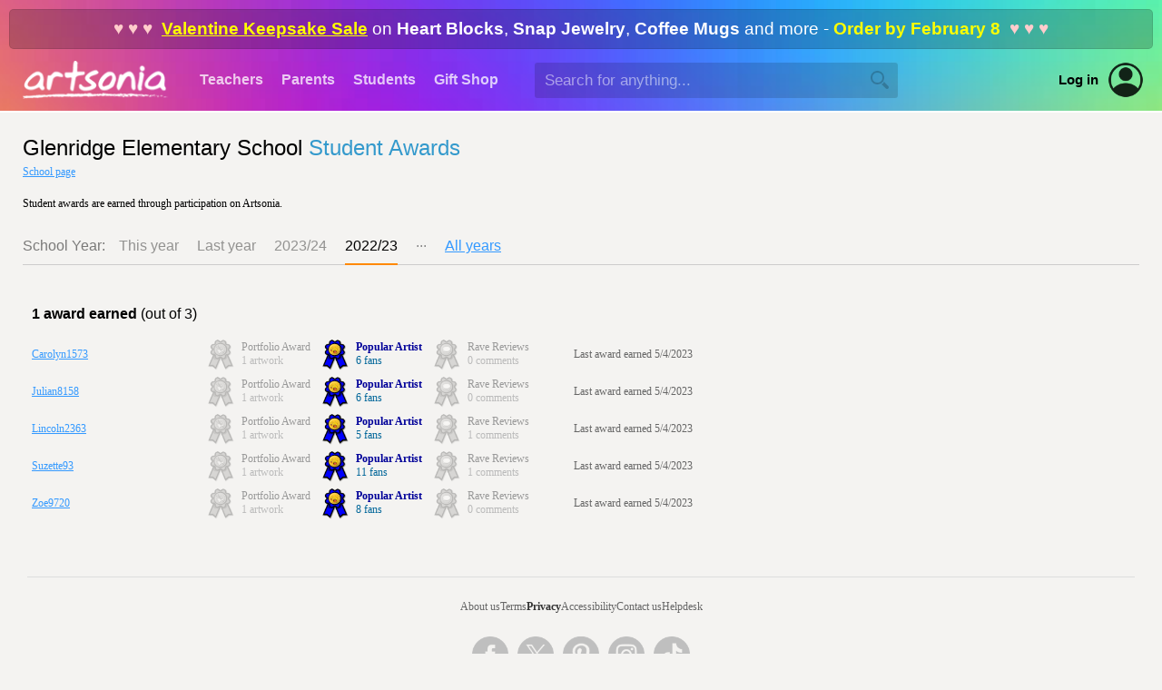

--- FILE ---
content_type: text/html; Charset=UTF-8
request_url: https://www.artsonia.com/schools/awards.asp?year=2022&id=41608
body_size: 7792
content:


<html>

<head>

	<title>Artsonia - Glenridge Elementary School - Student Awards</title>
	
	<meta name="keywords" content="student, kid, art, museum, gallery, portfolio, artist, children, teacher, education, school, project, idea, art contest, lesson plan, artwork, child, painting, elementary, middle, high">
	<meta name="description" content="Artsonia is a gallery of student art portfolios where young artists (grades PK-12) display their art worldwide. We have a vibrant community of art teachers who also share their ideas and lesson plans.">
	
	<meta http-equiv="Content-Type" content="text/html; charset=iso-8859-1">

	
	<link rel="stylesheet" type="text/css" href="/shared/styles/main.css?v=20251130">
	
	
	<link rel="stylesheet" type="text/css" href="/shared/lib/load-awesome-1.1.0/css/ball-clip-rotate.min.css" />
	<link rel="stylesheet" type="text/css" href="/shared/styles/loaders.css" />
	
	
	
		<link type="text/css" href="/shared/jquery/jquery-ui-1.14.1/jquery-ui.min.css" rel="Stylesheet" />
		<script type="text/javascript" src="/shared/jquery/jquery-3.7.1.js"></script>
		<script type="text/javascript" src="/shared/jquery/jquery-ui-1.14.1/jquery-ui.min.js"></script>
		<script type="text/javascript" src="/shared/jquery/jquery.timers-1.2.js"></script>
		<script type="text/javascript" src="/shared/jquery/jquery.ui.touch-punch.min.js"></script>
		<script type="text/javascript" src="/shared/jquery/jquery.blockUI.js"></script>
		<script type="text/javascript" src="/shared/jquery/js.cookie.min.js"></script>
		<script type="text/javascript" src="/shared/jquery/artsonia.js?v=20240726b"></script>

		<script src="/shared/lib/sweetalert/sweetalert.min.js"></script>
		<link rel="stylesheet" type="text/css" href="/shared/lib/sweetalert/sweetalert.css">		

		
	<meta name="viewport" content="width=device-width, initial-scale=1, user-scalable=no"> 
	
	
	<script type="text/javascript">
	
		window.onerror = function (msg, url, line, col, error) {
		 
			let container = document.getElementById("ScriptError");
			if ( container ) {
				container.style.display = "";
				let output = document.getElementById("ScriptErrorDetails");
				if ( output ) {
					output.innerHTML = msg + "<br>";
					output.innerHTML += url + "<br>";
					output.innerHTML += "Line " + line + ", Col " + col + "<br>";
					output.innerHTML += error.message + "<br>";
					output.innerHTML += error.stack;
				}
			}
			
			try {
				var errorData = {
					errorMsg: msg,
					errorUrl : url,
					errorLocation: "line " + line + ", col " + col,
					errorObjMessage: error.message,
					errorObjStack: error.stack,
					url: document.location.href,
					sessionID: "B36F2988E80A40FAA3EB0958EC652CF4",
					psessionID: "04872F2FD0DF4A999C11CF82EE9A4CBC",
					authToken: "",
					authUserID: "",
					authUserType: "",
					cartID: ""
				};
				$.post("/shared/httperrors/client.asp", errorData); // , function(result) { });
			}
			catch(err) {
			}
			
			return false;
		}	
		
		$(function() {
		
			$(document).on("change", "select.hasPlaceholder", function() { updateSelect($(this)); });
			var $selects = $("select.hasPlaceholder");
			$selects.each(function() { updateSelect($(this)); });
			/*
			const observer = new MutationObserver( () => { $selects.trigger("mutated") });
			observer.observe($selects[1], { childList: true });
			$selects.on("mutated", (e) => { console.log("mutated"); updateSelect($(this)); });
			*/
			function updateSelect($select) {
				var val = $select.val();
				$select.css("color", val == "" || val == null ? "#ccc" : "inherit");
			}
			
			function scrubEmoji(str) {
				var result = str;
				if ( str !== undefined && str !== null ) {
					const emojiRegex = /[\u{1F600}-\u{1F64F}|\u{1F300}-\u{1F5FF}|\u{1F680}-\u{1F6FF}|\u{2600}-\u{26FF}|\u{2700}-\u{27BF}|\u{1F900}-\u{1F9FF}|\u{1F1E6}-\u{1F1FF}]/gu;
					result = result.replace(emojiRegex, "");
				}
				return result;
			}
			
			$("textarea, input[type='text']").keyup(checkEmoji).change(checkEmoji);
			
			function checkEmoji(e) {
				var $obj = $(e.target);
				var text = $obj.val();
				text2 = scrubEmoji(text);
				if ( text !== text2 ) {
					text2 = text2.replace(/  +/g, ' ');
					$obj.val(text2);
					$("<div class='emoji-warning' style='background:#f00;color:#fff;padding:5px 10px;font-family:arial;font-size:12px;font-weight:bold;border-radius:3px;margin-top:5px;position:absolute;'>Emoji are not allowed</div>")
						.insertAfter($obj)
						.delay(1000).fadeOut(1000, function() {
							$(this).remove();
						});
				}
			}
			
		});

	</script>
	
	
	<script src="/shared/lib/masonry/masonry.pkgd.min.js"></script>
	
	<script type="text/javascript" src="/shared/jquery/jquery.modal.min.js"></script>
	<link rel="stylesheet" href="https://www.artsonia.com/shared/jquery/css/jquery.modal.min.css" type="text/css" media="screen" />
	
	<script language="javascript">

		$(function() {
		
			$(".section").click(function() {
				if ( $(this).hasClass("section-dormant") ) return;
				var url = "awards.asp?id=41608";
				url += "&year=" + $(this).attr("data-year");
				location.href = url;
			});
		
			$("#BtnAllYears").click(function() {
				$("#YearsDialog").modal({
					showClose: false
				});
			});
			
			$("#YearsDialogCloseBtn").click(function() {
				$.modal.close();
			});
			
			$(".project-year").click(function() {
				var year = $(this).attr("data-year");
				var url = "awards.asp?id=41608" + "&year="+year;
				location.href = url;
			});		
			
		});
	
	</script>

</head>

<body>



	<div id="HeaderWrapper">

		

		<a name="top"></a>

		

		<div id="header" class="header-standard header-xmas">

			
			<div class="headerPromoBanner" onclick="location.href='/gifts/'"><span class='show-for-large'><span style='color:#fcc;'>&hearts; &hearts; &hearts;&nbsp;&nbsp;</span><a href='/gifts/'>Valentine Keepsake Sale</a> on <b>Heart Blocks</b>, <b>Snap Jewelry</b>, <b>Coffee Mugs</b> and more - <b style='color:#ff0;'>Order by February 8</b><span style='color:#fcc;'>&nbsp;&nbsp;&hearts; &hearts; &hearts;</span></span><span class='show-for-small'><a href='/gifts/'>Valentines Sale</a> - Order by <span style='color:#ff0;'>February 8</span></span></div>
			

			<div class="show-for-large-flex" style="height:68px;display:flex;align-items:center;justify-content:flex-start;">
			
				<div style="min-width:210px;align-items:center;justify-content:center;display:flex;">
					<a href="/"><img src="/emails/system/templates/images/header-logo.png" width="160" height="42" border="0"></a>
				</div>
			
				<div class="headerTab "><a href="/teachers/">Teachers</a></div>
				<div class="headerTab "><a href="/parents/">Parents</a></div>
				<div class="headerTab "><a href="/class/">Students</a></div>
				<div class="headerTab "><a href="/gifts/">Gift&nbsp;Shop</a></div>
				
				
				<div id="HeaderSearchContainer" style="margin-left:30px;flex-grow:1;display:flex;align-items:center;">
					<input type="text" id="HeaderSearchText" value="" autocomplete="off" autocorrect="off" autocapitalize="off" spellcheck="false" placeholder="Search for anything..." size="40" maxlength="100" class="inputField" style="border:1px rgba(0,0,0,0) solid;background:rgba(0,0,0,0.15);width:100%;min-width:250px;max-width:400px;height:2.25em;color:#fff;" onkeydown="if (event.keyCode == 13) headerSearch('HeaderSearchText');">
					<img id="HeaderSearchBtn" src="/images/nav/search_magnify_tool.png" border="0" width="20" height="20" style="display:absolute;margin-left:-30px;filter:brightness(0);opacity:0.2;cursor:pointer;">
				</div>
				<div id="HeaderAltSearchToggle" style="display:none;flex-grow:1;margin-left:25px;align-items:center;">
					<img id="HeaderAltSearchToggleBtn" src="/images/nav/search_magnify_tool.png" border="0" width="20" height="20" style="filter:brightness(2);opacity:0.75;cursor:pointer;"  onclick="headerShowSmallSearch()">
				</div>
				
				<a class="hoverLink" style="margin-left:20px;color:#000;font-weight:bold;font-size:11pt;" href="/login.asp">Log in</a>
				<a style="margin-left:10px;margin-right:20px;" href="/login.asp"><div style='position:relative;width:40px;height:40px;border-radius:100%;background:transparent;overflow:hidden;opacity:0.85;'><img src='/images/icons/account.png' border='0' & width='40' height='40' style='border-radius:100%;'></div></a>
				

			</div>

			<div class="show-for-small" style="position:relative;z-index:102;height:68px;width:100%;">
				<div style="position:absolute;z-index:103;width:100%;height:68px;display:flex;flex-direction:column;align-items:center;justify-content:center;text-align:center;">
					
					<a href="/"><img src="/emails/system/templates/images/header-logo.png" border="0" style="width:50%;min-width:140px;max-width:160px;"></a>
					
				</div>
				<div style="position:absolute;z-index:104;left:5px;height:68px;width:48px;display:flex;align-items:center;gap:10px;">
					<img class="nav-small-menu-toggle" src="/images/nav/menu_slideover.png" width="48" height="48" border="0" style="cursor:pointer;filter:invert(1.0);" onclick="headerSmallMenu()">
					
					<img id="NavSmallSearchIcon" src="/images/nav/search_magnify_tool2.png" width="28" height="28" border="0" style="cursor:pointer;filter:invert(1.0);" onclick="headerShowSmallSearch()">
					
				</div>
				
			</div>

		</div>

		<div id="NavSmallMenuOverlay" style="position:absolute;z-index:998;display:none;left:0;top:0;bottom:0;right:0;width:100%;height:100%;background:rgba(0,0,0,0.6);">
			&nbsp;
		</div>
	
		<div id="NavSmallMenuContainer" style="position:absolute;z-index:999;display:none;margin-top:-60px;">
		
			<img class="nav-small-menu-toggle" src="/images/icons/close-plain.png" width="36" height="36" border="0" style="position:absolute;cursor:pointer;left:10px;top:10px;" onclick="headerSmallMenu()">

			
			<div style="height:35px;">&nbsp;</div>
			
			
			<ul style="margin-top:5px;">
				<li><a href="/">Homepage</a></li>
				<li><a href="/gifts/">Gift&nbsp;Shop</a></li>
				
				<li><a href="/teachers/">Teachers</a></li>
				
				<li><a href="/parents/">Parents</a></li>
				
				<li><a href="/class/">Students</a></li>
				
				<li style="border-bottom:0px;"><a href="/login.asp" style="color:#09f;">Account Login</a></li>
				
			</ul>
			
		</div>
		
		
		<div id="HeaderAltSearchContainer" style="background:#fff;display:none;padding:20px 25px;">
			<div style="display:flex;align-items:center;justify-content:space-between;">
				<div style="flex-grow:1;"><input type="text" id="HeaderAltSearchText" class="noFocusHighlight" value="" autocomplete="off" autocorrect="off" autocapitalize="off" spellcheck="false" placeholder="Search for anything..." size="40" maxlength="100" style="color:#000;background:#fff;width:100%;border:0px;font-size:14pt;font-family:arial;" onkeydown="if (event.keyCode == 13) document.getElementById('HeaderAltSearchBtn').click()"></div>
				<div style="margin-left:20px;"><span id="HeaderAltSearchBtn" onclick="headerSearch('HeaderAltSearchText')" style="cursor:pointer;"><img src="/images/nav/search_magnify_tool.png" border="0" width="24" height="24"></span></div>
			</div>
		</div>
		

		<style>
			.nav-verified {
				padding: 5px 8px;
				font-family:arial;
				font-size:11pt;
				display:flex;
				align-items:center;
				gap:7px;
				color: #0b0;
			}		
			.nav-verified img {
				filter: contrast(0.5) brightness(1.5) invert(0.7) sepia(0.5) hue-rotate(90deg) saturate(400%);
			}
			.nav-unverified {
				display: none;
				padding: 5px 8px;
				font-family:arial;
				font-size:11pt;
				/*display:flex;*/
				align-items:center;
				gap:7px;
				opacity: 0.5;
				border-radius: 5px;
			}
			.nav-unverified:hover {
				background: #eee;
				cursor: pointer;
				opacity: 1;
				color: #09f;
			}
		</style>

		<div id="NavProfilePopup" style="position:absolute;overflow:hidden;z-index:999;display:none;width:100%;margin-top:-60px;right:10px;max-width:350px;background:#fff;border-radius:10px;box-shadow: 0px 6px 12px rgba(0,0,0,0.5);">
		
			<img id="NavProfilePopupCloseBtn" src="/images/icons/close-plain.png" width="24" height="24" style="cursor:pointer;position:absolute;opacity:0.75;right:10px;top:10px;">
			
			<div style="margin-top:20px;display:flex;align-items:center;flex-direction:column;">
				<div></div>
				<div style="margin-top:10px;font-family:arial;font-size:15pt;"></div>
				<div style="margin-top:5px;font-family:arial;font-size:11pt;color:#666;text-align:center;">Unknown account type</div>
				
				<div style="padding:0 20px;margin-top:20px;font-family:arial;font-size:11pt;display:flex;align-items:center;justify-content:space-evenly;width:100%;gap:20px;">
					<a href="" style="font-weight:bold;" class="hoverLink">Dashboard</a>
					
					<a href="" style="color:#f00;" class="hoverLink">Log out</a>
				</div>
			</div>

			<div style="background:#f6f6f6;padding:12px 20px 14px;border-top:1px #eee solid;margin-top:25px;text-align:center;font-weight:normal;font-family:arial;font-size:11pt;display:flex;align-items:center;gap:10px;justify-content:center;">
				<a href="/accounts.asp" class="hoverLink"><img src="/images/icons/change-user.png" width="32" height="32" style="opacity:0.65;" border="0"></a>
				<a href="/accounts.asp" class="hoverLink">Switch to a different account</a>
			</div>
			
		</div>
				
		<script language="javascript">

			function headerSearch(id) {
				var txt = $("#"+id).val();
				txt = txt.replace(/^\s+|\s+$/g, "");
				if ( txt == "" ) {
					swal("","You did not type anything into the search box.","error");
				}
				else {
					location.href = "/search/_default.asp?q=" + escape(txt);
				}
			}
			
			$("#HeaderSearchBtn").click(function() {
				headerSearch("HeaderSearchText");
			});
			
			function headerSmallMenu() {
				var visible = $("#NavSmallMenuContainer").is(":visible");
				if ( visible ) $("#NavSmallMenuOverlay").fadeOut(250); else $("#NavSmallMenuOverlay").fadeIn(250);
				$("#NavSmallMenuContainer").toggle("slide", {direction:"left"}, 250);
				//$("#NavSmallMenuIcon").css("transform","rotate(" + ($("#NavSmallMenuContainer").is(":visible") ? "90" : "0") + "deg)");
			}
			
			function headerShowSmallSearch() {
				$("#NavSmallSearchIcon").hide();
				$("#HeaderAltSearchToggleBtn").hide();
				$("#HeaderAltSearchContainer").slideDown();
				$("#HeaderAltSearchText").focus();
			}
			
			$(".profile-container").click(function() {
				$("#NavProfilePopup").toggle();
			});
			
			$("#NavProfilePopupCloseBtn").click(function() {
				$("#NavProfilePopup").hide();
			});
			
			$(document).mouseup(function(event) 
			{
				var div = $("#NavProfilePopup");
				if (!div.is(event.target) && div.has(event.target).length === 0) div.hide();
			});

		</script>
		
		
		
	</div>

	<div id="page-new" style="border-top:2px #fff solid;">
		


<h1 class="textPageTitle" style="margin-bottom:5px;font-size:18pt;">
	<span style="font-weight:normal;">Glenridge Elementary School</span> 
	<span style="font-weight:normal;color:#39c;">Student Awards</span>
</h1>
<div class="textNormal" style="margin-bottom:20px;">
	<a href="school.asp?id=41608">School page</a>
</div>

<div style="margin-bottom:20px;" class="textNormal">
	Student awards are earned through participation on Artsonia.
</div>


<div class="sections">	
	<div class="section-label" style="margin-right:15px;">School Year:</div>
	<div class='section year' data-section='year' data-year='2025'>This year</div><div class='section year' data-section='year' data-year='2024'>Last year</div><div class='section year' data-section='year' data-year='2023'>2023/24</div><div class='section year section-active' data-section='year' data-year='2022'>2022/23</div><div class='section-label' style='color:#888;'>&middot;&middot;&middot;</div><div class='section section-dormant' id='BtnAllYears'><span class='fakelink'>All years</span></div>
</div>

<table border="0" cellspacing="0" cellpadding="0" width="100%"><tr><td width="100%" colspan="13">

<div class="textNormal" style="margin-top:20px;margin-bottom:10px;padding:5px 10px;font-size:12pt;font-family:arial;">
	<b>1 award earned</b> (out of 3)
</div>

</td></tr><tr height="40" valign="middle"><td nowrap width='200' style="padding-left:10px;padding-right:10px;"><font class="textNormal"><a href="/artists/awards.asp?id=10664410&year=2022">Carolyn1573</a></font></td><td nowrap><img src="/images/awards/artist_portfolio_sm_ghosted.png" hspace="3" vspace="3" width="30" height="35"></td><td nowrap style='padding-left:5px;'><div class="textNormal" style="color:#069;padding-right:5px;"><font color="#999999">Portfolio Award</font><font color="#BBBBBB"><br>1 artwork</font></font></td><td nowrap>&nbsp;</td><td nowrap style=''><img src="/images/awards/artist_popular_sm.png" hspace="3" vspace="3" width="30" height="35"></td><td nowrap style='padding-left:5px;'><div class="textNormal" style="color:#069;padding-right:5px;"><b style="color:#000099">Popular Artist</b><br>6 fans</font></td><td nowrap>&nbsp;</td><td nowrap><img src="/images/awards/artist_ravereviews_sm_ghosted.png" hspace="3" vspace="3" width="30" height="35"></td><td nowrap style='padding-left:5px;'><div class="textNormal" style="color:#069;padding-right:5px;"><font color="#999999">Rave Reviews</font><font color="#BBBBBB"><br>0 comments</font></font></td><td nowrap>&nbsp;</td><td><div style="width:35px;height:35px;overflow:hidden;">&nbsp;</div></td><td nowrap style='padding-left:5px;'><div class="textNormal" style="color:#666;">Last award earned 5/4/2023</div></td><td width="100%">&nbsp;</td></tr><tr height="40" valign="middle"><td nowrap width='200' style="padding-left:10px;padding-right:10px;"><font class="textNormal"><a href="/artists/awards.asp?id=8940847&year=2022">Julian8158</a></font></td><td nowrap><img src="/images/awards/artist_portfolio_sm_ghosted.png" hspace="3" vspace="3" width="30" height="35"></td><td nowrap style='padding-left:5px;'><div class="textNormal" style="color:#069;padding-right:5px;"><font color="#999999">Portfolio Award</font><font color="#BBBBBB"><br>1 artwork</font></font></td><td nowrap>&nbsp;</td><td nowrap style=''><img src="/images/awards/artist_popular_sm.png" hspace="3" vspace="3" width="30" height="35"></td><td nowrap style='padding-left:5px;'><div class="textNormal" style="color:#069;padding-right:5px;"><b style="color:#000099">Popular Artist</b><br>6 fans</font></td><td nowrap>&nbsp;</td><td nowrap><img src="/images/awards/artist_ravereviews_sm_ghosted.png" hspace="3" vspace="3" width="30" height="35"></td><td nowrap style='padding-left:5px;'><div class="textNormal" style="color:#069;padding-right:5px;"><font color="#999999">Rave Reviews</font><font color="#BBBBBB"><br>0 comments</font></font></td><td nowrap>&nbsp;</td><td><div style="width:35px;height:35px;overflow:hidden;">&nbsp;</div></td><td nowrap style='padding-left:5px;'><div class="textNormal" style="color:#666;">Last award earned 5/4/2023</div></td><td width="100%">&nbsp;</td></tr><tr height="40" valign="middle"><td nowrap width='200' style="padding-left:10px;padding-right:10px;"><font class="textNormal"><a href="/artists/awards.asp?id=9791811&year=2022">Lincoln2363</a></font></td><td nowrap><img src="/images/awards/artist_portfolio_sm_ghosted.png" hspace="3" vspace="3" width="30" height="35"></td><td nowrap style='padding-left:5px;'><div class="textNormal" style="color:#069;padding-right:5px;"><font color="#999999">Portfolio Award</font><font color="#BBBBBB"><br>1 artwork</font></font></td><td nowrap>&nbsp;</td><td nowrap style=''><img src="/images/awards/artist_popular_sm.png" hspace="3" vspace="3" width="30" height="35"></td><td nowrap style='padding-left:5px;'><div class="textNormal" style="color:#069;padding-right:5px;"><b style="color:#000099">Popular Artist</b><br>5 fans</font></td><td nowrap>&nbsp;</td><td nowrap><img src="/images/awards/artist_ravereviews_sm_ghosted.png" hspace="3" vspace="3" width="30" height="35"></td><td nowrap style='padding-left:5px;'><div class="textNormal" style="color:#069;padding-right:5px;"><font color="#999999">Rave Reviews</font><font color="#BBBBBB"><br>1 comments</font></font></td><td nowrap>&nbsp;</td><td><div style="width:35px;height:35px;overflow:hidden;">&nbsp;</div></td><td nowrap style='padding-left:5px;'><div class="textNormal" style="color:#666;">Last award earned 5/4/2023</div></td><td width="100%">&nbsp;</td></tr><tr height="40" valign="middle"><td nowrap width='200' style="padding-left:10px;padding-right:10px;"><font class="textNormal"><a href="/artists/awards.asp?id=8940844&year=2022">Suzette93</a></font></td><td nowrap><img src="/images/awards/artist_portfolio_sm_ghosted.png" hspace="3" vspace="3" width="30" height="35"></td><td nowrap style='padding-left:5px;'><div class="textNormal" style="color:#069;padding-right:5px;"><font color="#999999">Portfolio Award</font><font color="#BBBBBB"><br>1 artwork</font></font></td><td nowrap>&nbsp;</td><td nowrap style=''><img src="/images/awards/artist_popular_sm.png" hspace="3" vspace="3" width="30" height="35"></td><td nowrap style='padding-left:5px;'><div class="textNormal" style="color:#069;padding-right:5px;"><b style="color:#000099">Popular Artist</b><br>11 fans</font></td><td nowrap>&nbsp;</td><td nowrap><img src="/images/awards/artist_ravereviews_sm_ghosted.png" hspace="3" vspace="3" width="30" height="35"></td><td nowrap style='padding-left:5px;'><div class="textNormal" style="color:#069;padding-right:5px;"><font color="#999999">Rave Reviews</font><font color="#BBBBBB"><br>1 comments</font></font></td><td nowrap>&nbsp;</td><td><div style="width:35px;height:35px;overflow:hidden;">&nbsp;</div></td><td nowrap style='padding-left:5px;'><div class="textNormal" style="color:#666;">Last award earned 5/4/2023</div></td><td width="100%">&nbsp;</td></tr><tr height="40" valign="middle"><td nowrap width='200' style="padding-left:10px;padding-right:10px;"><font class="textNormal"><a href="/artists/awards.asp?id=8940851&year=2022">Zoe9720</a></font></td><td nowrap><img src="/images/awards/artist_portfolio_sm_ghosted.png" hspace="3" vspace="3" width="30" height="35"></td><td nowrap style='padding-left:5px;'><div class="textNormal" style="color:#069;padding-right:5px;"><font color="#999999">Portfolio Award</font><font color="#BBBBBB"><br>1 artwork</font></font></td><td nowrap>&nbsp;</td><td nowrap style=''><img src="/images/awards/artist_popular_sm.png" hspace="3" vspace="3" width="30" height="35"></td><td nowrap style='padding-left:5px;'><div class="textNormal" style="color:#069;padding-right:5px;"><b style="color:#000099">Popular Artist</b><br>8 fans</font></td><td nowrap>&nbsp;</td><td nowrap><img src="/images/awards/artist_ravereviews_sm_ghosted.png" hspace="3" vspace="3" width="30" height="35"></td><td nowrap style='padding-left:5px;'><div class="textNormal" style="color:#069;padding-right:5px;"><font color="#999999">Rave Reviews</font><font color="#BBBBBB"><br>0 comments</font></font></td><td nowrap>&nbsp;</td><td><div style="width:35px;height:35px;overflow:hidden;">&nbsp;</div></td><td nowrap style='padding-left:5px;'><div class="textNormal" style="color:#666;">Last award earned 5/4/2023</div></td><td width="100%">&nbsp;</td></tr></table>


<div id="YearsDialog" style="display:none;height:90%;min-width:650px;padding:0;overflow:hidden;background:#fdfdfd;">

	<div style="display:flex;flex-direction:column;height:100%;width:100%;">

		<div style="padding:15px 20px;border-bottom:1px #ccc solid;display:flex;background:#eee;align-items:center;justify-content:space-between;">
			<div style="font-family:arial;font-size:14pt;font-weight:bold;">Choose Project Year</div>
			<div><img src="/images/icons/close.png" width="32" height="32" style="cursor:pointer;" id="YearsDialogCloseBtn"></div>
		</div>
		
		<div style="overflow:auto;margin:20px;">
			
			<table class="table" border="0" cellspacing="0" cellpadding="0">
				<tr class="table-header-row" style="display:none;"></tr>			
				
				<tr class="table-row project-year" style="cursor:pointer;" data-year="2025">
					<td width="100%" style="padding-left:10px;">
						<div class="text-oneliner">This year</div>
					</td>
				</tr>				
				
				<tr class="table-row project-year" style="cursor:pointer;" data-year="2024">
					<td width="100%" style="padding-left:10px;">
						<div class="text-oneliner">Last year</div>
					</td>
				</tr>				
				
				<tr class="table-row project-year" style="cursor:pointer;" data-year="2023">
					<td width="100%" style="padding-left:10px;">
						<div class="text-oneliner">2023/24</div>
					</td>
				</tr>				
				
				<tr class="table-row project-year" style="cursor:pointer;" data-year="2022">
					<td width="100%" style="padding-left:10px;">
						<div class="text-oneliner">2022/23</div>
					</td>
				</tr>				
				
				<tr class="table-row project-year" style="cursor:pointer;" data-year="2021">
					<td width="100%" style="padding-left:10px;">
						<div class="text-oneliner">2021/22</div>
					</td>
				</tr>				
				
				<tr class="table-row project-year" style="cursor:pointer;" data-year="2020">
					<td width="100%" style="padding-left:10px;">
						<div class="text-oneliner">2020/21</div>
					</td>
				</tr>				
				
				<tr class="table-row project-year" style="cursor:pointer;" data-year="2019">
					<td width="100%" style="padding-left:10px;">
						<div class="text-oneliner">2019/20</div>
					</td>
				</tr>				
				
				<tr class="table-row project-year" style="cursor:pointer;" data-year="2018">
					<td width="100%" style="padding-left:10px;">
						<div class="text-oneliner">2018/19</div>
					</td>
				</tr>				
				
				<tr class="table-row project-year" style="cursor:pointer;" data-year="2017">
					<td width="100%" style="padding-left:10px;">
						<div class="text-oneliner">2017/18</div>
					</td>
				</tr>				
				
				<tr class="table-row project-year" style="cursor:pointer;" data-year="2016">
					<td width="100%" style="padding-left:10px;">
						<div class="text-oneliner">2016/17</div>
					</td>
				</tr>				
				
				<tr class="table-row project-year" style="cursor:pointer;" data-year="2015">
					<td width="100%" style="padding-left:10px;">
						<div class="text-oneliner">2015/16</div>
					</td>
				</tr>				
				
				<tr class="table-row project-year" style="cursor:pointer;" data-year="2014">
					<td width="100%" style="padding-left:10px;">
						<div class="text-oneliner">2014/15</div>
					</td>
				</tr>				
				
				<tr class="table-row project-year" style="cursor:pointer;" data-year="2013">
					<td width="100%" style="padding-left:10px;">
						<div class="text-oneliner">2013/14</div>
					</td>
				</tr>				
				
				<tr class="table-row project-year" style="cursor:pointer;" data-year="2012">
					<td width="100%" style="padding-left:10px;">
						<div class="text-oneliner">2012/13</div>
					</td>
				</tr>				
				
				<tr class="table-row project-year" style="cursor:pointer;" data-year="2011">
					<td width="100%" style="padding-left:10px;">
						<div class="text-oneliner">2011/12</div>
					</td>
				</tr>				
				
			</table>
	
		</div>
		
	</div>
		
</div>



		<div style="height:10px;">&nbsp;</div>

	</div>

		

	<div id="FooterWrapper" style="background:#f4f3f1;">

		<div style="height:1px;background:#ddd;overflow:hidden;margin:0 30px;">&nbsp;</div>

		<div id="footer" style="padding-top:25px;color:#888;">
			<div class="textNormal" style="color:#ccc;text-align:center;display:flex;align-items:center;justify-content:center;flex-wrap:wrap;gap:20px 40px;">
				
				<div style="display:flex;align-items:center;justify-content:center;flex-wrap:wrap;gap:20px 20px;">
					<a href="https://www.artsonia.com/about/" style="color:#666;" class="hoverLink">About us</a>
					<a href="https://www.artsonia.com/terms/"  style="color:#666;" class="hoverLink">Terms</a>
					<a href="https://www.artsonia.com/privacy/"  style="color:#333;font-weight:bold;" class="hoverLink">Privacy</a>
					<a href="https://www.artsonia.com/accessibility.asp"  style="color:#666;" class="hoverLink">Accessibility</a>
					<a href="https://www.artsonia.com/contact.asp"  style="color:#666;" class="hoverLink">Contact us</a>
					<a href="https://help.artsonia.com/hc/en-us/" style="color:#666;" class="hoverLink">Helpdesk</a>
				</div>
			</div>
			
			<div class="textNormal" style="margin-top:25px;display:flex;align-items:center;justify-content:center;">
				<div style="margin:0 5px;"><a href="https://www.facebook.com/artsonia"><img src="/emails/system/templates/images/icon-facebook.png" border="0" width="40" height="40"></a></div>
				<div style="margin:0 5px;"><a href="https://twitter.com/artsonia"><img src="/emails/system/templates/images/icon-twitter.png" border="0" width="40" height="40"></a></div>
				<div style="margin:0 5px;"><a href="https://pinterest.com/artsonia"><img src="/emails/system/templates/images/icon-pinterest.png" border="0" width="40" height="40"></a></div>
				<div style="margin:0 5px;"><a href="https://instagram.com/artsonia"><img src="/emails/system/templates/images/icon-instagram.png" border="0" width="40" height="40"></a></div>
				<div style="margin:0 5px;"><a href="https://www.tiktok.com/@artsoniaofficial"><img src="/emails/system/templates/images/icon-tiktok.png" border="0" width="40" height="40"></a></div>
			</div>
			
			<div class="textNormal" style="margin-top:25px;text-align:center;" align="center">
				&copy;2000-2026 Artsonia LLC. All rights reserved.
			</div>
			<div class="textNormal" style="font-size:8pt;margin-top:10px;text-align:center;margin-bottom:40px;">
				By using this website you agree to our <a href="/terms/" target="_blank" style="color:#999;">Terms of Service</a> and <a href="/privacy/" target="_blank" style="color:#999;">Privacy Policy</a>.
			</div>
			
		</div>

	</div>

	

</body>
</html>

